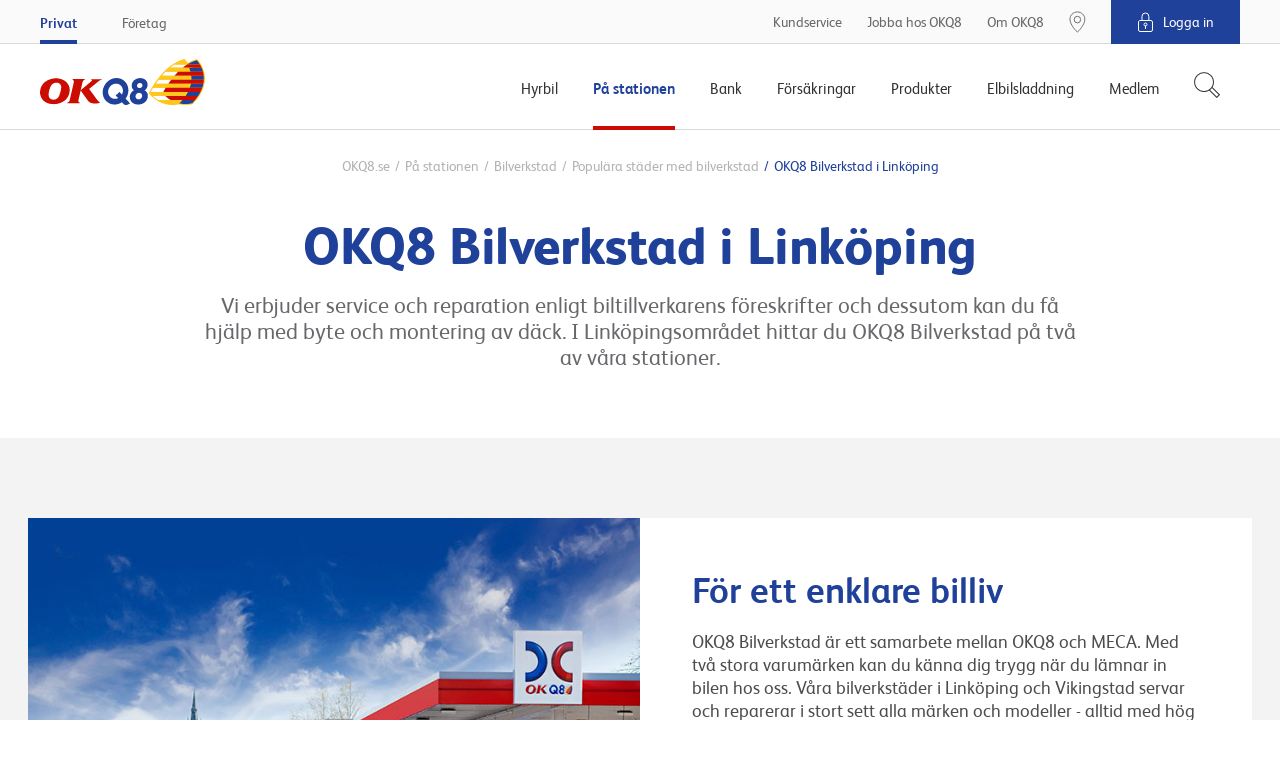

--- FILE ---
content_type: text/html; charset=utf-8
request_url: https://www.okq8.se/pa-stationen/bilverkstad/stader-med-bilverkstad/linkoping/
body_size: 13534
content:

        <!DOCTYPE html>
        <html lang="sv-SE">
        <head>
            <meta charset="utf-8">
            <meta http-equiv="X-UA-Compatible" content="IE=edge, chrome=1">
            <meta name="theme-color" content="#fff" />
            <link rel="manifest" href="/manifest-okq8.json" />
            <meta name="viewport" content="width=device-width, initial-scale=1, shrink-to-fit=no">

            

		        <meta property="og:title" content="OKQ8 Bilverkstad i Linköping" />
		        <meta property="og:type" content="website" />
		        <meta property="og:url" content="https://www.okq8.se:443/pa-stationen/bilverkstad/stader-med-bilverkstad/linkoping/" />
		        <meta property="og:image" content="https://www.okq8.se:443/~/media/images/okq8_scandinavia_logo.png" />
			<meta name="twitter:card" content="summary"/>
			<meta name="twitter:title" content="OKQ8 Bilverkstad i Linköping"/>
			<meta name="twitter:site" content="@OKQ8"/>
			<meta name="twitter:url" content="https://www.okq8.se:443/pa-stationen/bilverkstad/stader-med-bilverkstad/linkoping/"/>
			<meta name="twitter:creator" content="@OKQ8"/>
			<meta name="twitter:image" content="https://www.okq8.se:443/~/media/images/okq8_scandinavia_logo.png"/>
			<meta name="searchTab" content="Consumer"/>
			<meta name="searchCategory" content="På stationen"/>


            <link rel="canonical" href="https://www.okq8.se/pa-stationen/bilverkstad/stader-med-bilverkstad/linkoping/"/>

            <link rel="shortcut icon" href="/Content/gfx/okq8/okq8.ico">

            

<title>OKQ8 Bilverkstad i Link&#246;ping</title>

        <link rel="apple-touch-icon-precomposed" sizes="57x57" href="/Content/gfx/okq8/browser/apple-touch-icon-57x57.png" />
        <link rel="apple-touch-icon-precomposed" sizes="114x114" href="/Content/gfx/okq8/browser/apple-touch-icon-114x114.png" />
        <link rel="apple-touch-icon-precomposed" sizes="72x72" href="/Content/gfx/okq8/browser/apple-touch-icon-72x72.png" />
        <link rel="apple-touch-icon-precomposed" sizes="144x144" href="/Content/gfx/okq8/browser/apple-touch-icon-144x144.png" />
        <link rel="apple-touch-icon-precomposed" sizes="60x60" href="/Content/gfx/okq8/browser/apple-touch-icon-60x60.png" />
        <link rel="apple-touch-icon-precomposed" sizes="120x120" href="/Content/gfx/okq8/browser/apple-touch-icon-120x120.png" />
        <link rel="apple-touch-icon-precomposed" sizes="76x76" href="/Content/gfx/okq8/browser/apple-touch-icon-76x76.png" />
        <link rel="apple-touch-icon-precomposed" sizes="152x152" href="/Content/gfx/okq8/browser/apple-touch-icon-152x152.png" />
        <link rel="icon" type="image/png" href="/Content/gfx/okq8/browser/favicon-196x196.png" sizes="196x196" />
        <link rel="icon" type="image/png" href="/Content/gfx/okq8/browser/favicon-96x96.png" sizes="96x96" />
        <link rel="icon" type="image/png" href="/Content/gfx/okq8/browser/favicon-32x32.png" sizes="32x32" />
        <link rel="icon" type="image/png" href="/Content/gfx/okq8/browser/favicon-16x16.png" sizes="16x16" />
        <link rel="icon" type="image/png" href="/Content/gfx/okq8/browser/favicon-128.png" sizes="128x128" />
        <meta name="application-name" content="&nbsp;" />
        <meta name="msapplication-TileColor" content="#FFFFFF" />
        <meta name="msapplication-TileImage" content="/Content/gfx/okq8/browser/mstile-144x144.png" />
        <meta name="msapplication-square70x70logo" content="/Content/gfx/okq8/browser/mstile-70x70.png" />
        <meta name="msapplication-square150x150logo" content="/Content/gfx/okq8/browser/mstile-150x150.png" />
        <meta name="msapplication-wide310x150logo" content="/Content/gfx/okq8/browser/mstile-310x150.png" />
        <meta name="msapplication-square310x310logo" content="/Content/gfx/okq8/browser/mstile-310x310.png" />



<link href="/Content/assets/okq8.01b0c074d5851cc08f5a.css" rel="stylesheet"  />            
            

                    <script id="CookieConsent" src="https://policy.app.cookieinformation.com/uc.js" data-culture="SV" type="text/javascript"></script>


            
            <!-- Flown tracking script start -->
<script>
    window.onerror = function (e, n, a, o, t) { var r = new XMLHttpRequest; return r.open("POST", "https://api.flown.dk/api/tracking/", !0), r.setRequestHeader("Content-Type", "application/json"), r.send(JSON.stringify({ flownTrackingID: "f2755ca2938843c9b917e67d97b9ac58", time: (new Date).getTime(), msg: e, error: t || "No error is available", ua: navigator.userAgent, page: window.location, url: n, lineNo: a, columnNo: o })), !1 };
</script>
<!-- Flown tracking script end -->
<!-- Flown SMT script start -->
<script>
// version: 1.7
if(performance&&performance.getEntriesByType){if(document.documentMode){document.onreadystatechange=function(){"complete"===document.readyState&&setTimeout(function(){var e=performance.getEntriesByType("navigation")[0];e&&upload({serverMeasurements:e,isAsync:!1})},100)};var origOpen=XMLHttpRequest.prototype.open;XMLHttpRequest.prototype.open=function(){this.addEventListener("load",function(){var e=performance.getEntries("resource").filter(function(e){return"xmlhttprequest"===e.initiatorType});e[e.length-1].name===this.responseURL&&-1===e[e.length-1].name.indexOf("serverTiming")&&upload({serverMeasurements:e[e.length-1],isAsync:!0})}),origOpen.apply(this,arguments)}}else if(PerformanceObserver){var syncData={};function truncate(e,t){return e.length>t?e.substr(0,t-1)+"&hellip;":e}var observer=new PerformanceObserver(function(e){e.getEntries().forEach(function(e){if(("xmlhttprequest"===e.initiatorType||"fetch"===e.initiatorType)&&-1===e.name.indexOf("serverTiming")){let t={serverMeasurements:e,isAsync:!0};e.duration>=2e3&&upload(t)}"navigation"===e.entryType&&(syncData.serverMeasurements=e,syncData.isAsync=!1,syncData.serverMeasurements.duration>=2500&&upload(syncData)),"first-contentful-paint"===e.name&&(syncData.FCP=e),"largest-contentful-paint"===e.entryType&&(syncData.LCP={duration:e.duration,element:e.element?truncate(e.element.outerHTML,350):"No Element was passed",entryType:e.entryType,id:e.id,loadTime:e.loadTime,name:e.name,renderTime:e.renderTime||e.startTime,size:e.size,startTime:e.startTime,url:e.url})})});observer.observe({entryTypes:["resource","largest-contentful-paint","paint","navigation"]})}function upload(e){var t={flownSMID:"fe41d5c0dc884954904aeb4700f8bfeb",ua:navigator.userAgent,page:window.location,data:e},n=new XMLHttpRequest;n.open("POST","https://api.flown.dk/api/serverTiming/",!0),n.setRequestHeader("Content-Type","application/json"),n.send(JSON.stringify(t))}}
</script>
<!-- Flown SMT script end -->

            
    <!-- Google Tag Manager -->
    <script>
    (function (w, d, s, l, i) {
        w[l] = w[l] || [];
        w[l].push({
            'gtm.start':
                new Date().getTime(),
            event: 'gtm.js'
        });
        var f = d.getElementsByTagName(s)[0],
            j = d.createElement(s),
            dl = l != 'dataLayer' ? '&l=' + l : '';
        j.async = true;
        j.src =
            'https://www.googletagmanager.com/gtm.js?id=' + i + dl;
        f.parentNode.insertBefore(j, f);
    })(window, document, 'script', 'dataLayer', 'GTM-MCQSSF');
    </script>
    <!-- End Google Tag Manager -->
    <!-- product specific GTM code-->
    <script>
        window.addEventListener('CookieInformationConsentGiven',
            function (event) {
                if (CookieInformation.getConsentGivenFor('cookie_cat_statistic') &&
                    CookieInformation.getConsentGivenFor('cookie_cat_marketing')) {
                    (function () {

                        // see Okq8.Shared.Web\Areas\Shared\Views\ProductCatalog\ProductPageMetaData.cshtml
                        if (window.productDataForGTM) {
                            var event = {
                                ecommerce: {
                                    detail: {
                                        products: [window.productDataForGTM]
                                    }
                                }
                            };
                            console.info('pushing to gtm. Product detail page', event);

                            window.dataLayer.push(event);
                        }

                    })();
                }
            },
            false);
    </script>

            


             

                <meta name="VIcurrentDateTime" content="636952369148893064" />

        </head>
        <body>

        

    <!-- Loading of Google Tag Manager if browser has JS disabled -->
    <noscript>
        <iframe src="//www.googletagmanager.com/ns.html?id=GTM-MCQSSF"
                height="0" width="0" style="display:none;visibility:hidden"></iframe>
    </noscript>


        


<div class="topContainer js-topContainer">
    <header class="primaryHeader js-header" role="banner">
        <div class="primaryHeader-mobileBar">
            <div class="wrapper primaryHeader-wrapper">
                <div class="primaryHeader-mobileBarInner">
                    <a class="primaryHeader-logo" target="_self" href="/">
                    <span class="u-hiddenVisually">OKQ8.se</span>
                    </a>

                    <div class="primaryHeader-mobileBarBtnsWrapper">
                        <a href="/pa-stationen/bensinstationer/" class="primaryHeader-btn primaryHeader-btn--station btn btn--clean js-headerStationBtn">
                            <span class="primaryHeader-btnIcon primaryHeader-btnIcon--station"></span>
                            <span class="primaryHeader-btnText">Hitta oss</span>
                        </a>

                        <button type="button" class="primaryHeader-btn primaryHeader-btn--toggle btn btn--clean js-headerToggleBtn">
                            <span class="primaryHeader-btnIcon">
                                <span class="primaryHeader-hamburger">
                                    <span class="primaryHeader-hamburgerInner"></span>
                                </span>
                            </span>
                            <span class="primaryHeader-btnText">Meny</span>
                        </button>
                    </div>
                </div>
            </div>
        </div>
        <div class="primaryHeader-toggleContainer js-headerToggleContainer">
            <div class="primaryHeader-bottom js-navigation">
                <div class="wrapper primaryHeader-wrapper">
                    <div class="primaryHeader-bottomInner">
                        
                        <a href="/" class="primaryHeader-logo u-sm-hidden">
                            <span class="u-hiddenVisually">OKQ8.se</span>
                        </a>
                        <nav class="primaryHeader-primaryNav primaryNavigation">

                                <div class="primaryHeader-primaryNavLink primaryNavigation-item js-navigationItem ">
                                    <div class="primaryNavigation-itemInner">
                                            <span class="primaryHeader-primaryNavLinkName js-navigationItemButton">Hyrbil</span>
                                            <div role="menu" class="primaryNavigation-list primaryNavigation-list--dropdown primaryNavigation-list--nested js-navigationItemList ">
                                                <button class="btn btn--clean primaryNavigation-backButton u-hidden u-sm-block js-navigationBackButton">
                                                    &#8249; Tillbaka
                                                </button>
                                                <div role="menuitem" class="primaryNavigation-link primaryNavigation-link--main  ">
                                                        <a  href="/hyrbil/"
       target="_self">
        <span>Hyrbil</span>
    </a>

                                                </div>
                                                        <div role="menuitem" class="primaryNavigation-link  ">
                                                                <a  href="/hyrbil/hyra-lastbil/"
       target="_self">
        <span>Hyra lastbil</span>
    </a>

                                                        </div>
                                                        <div role="menuitem" class="primaryNavigation-link  ">
                                                                <a  href="/hyrbil/hyra-slap/"
       target="_self">
        <span>Hyra släp</span>
    </a>

                                                        </div>
                                                        <div role="menuitem" class="primaryNavigation-link  ">
                                                                <a  href="/hyrbil/hyra-minibuss/"
       target="_self">
        <span>Hyra minibuss</span>
    </a>

                                                        </div>
                                                        <div role="menuitem" class="primaryNavigation-link  ">
                                                                <a  href="/hyrbil/bilpool/"
       target="_self">
        <span>Bilpool</span>
    </a>

                                                        </div>
                                                        <div role="menuitem" class="primaryNavigation-link  ">
                                                                <a  href="/hyrbil/populara-hyrbilsstader/"
       target="_self">
        <span>Populära hyrbilsstäder</span>
    </a>

                                                        </div>
                                            </div>
                                    </div>
                                </div>
                                <div class="primaryHeader-primaryNavLink primaryNavigation-item js-navigationItem is-active">
                                    <div class="primaryNavigation-itemInner">
                                            <span class="primaryHeader-primaryNavLinkName js-navigationItemButton">På stationen</span>
                                            <div role="menu" class="primaryNavigation-list primaryNavigation-list--dropdown primaryNavigation-list--nested js-navigationItemList is-visible">
                                                <button class="btn btn--clean primaryNavigation-backButton u-hidden u-sm-block js-navigationBackButton">
                                                    &#8249; Tillbaka
                                                </button>
                                                <div role="menuitem" class="primaryNavigation-link primaryNavigation-link--main  ">
                                                        <a  href="/pa-stationen/"
       target="_self">
        <span>På stationen</span>
    </a>

                                                </div>
                                                        <div role="menuitem" class="primaryNavigation-link  ">
                                                                <a  href="/pa-stationen/bensinstationer/"
       target="_self">
        <span>Bensinstationer</span>
    </a>

                                                        </div>
                                                        <div role="menuitem" class="primaryNavigation-link  is-active">
                                                                <a class="js-navigationItemButton" href="/pa-stationen/bilverkstad/"
       target="_self">
        <span>Bilverkstad</span>
    </a>

                                                            
                                                            <div role="menu" class="primaryNavigation-list primaryNavigation-list--nested primaryNavigation-list--third js-navigationItemList is-visible">
                                                                <button class="btn btn--clean primaryNavigation-backButton js-navigationBackButton">
                                                                    &#8249; På stationen
                                                                </button>
                                                                <div role="menuitem" class="primaryNavigation-link  primaryNavigation-link--main is-active">
                                                                        <a  href="/pa-stationen/bilverkstad/"
       target="_self">
        <span>Bilverkstad</span>
    </a>

                                                                </div>
                                                                    <div role="menuitem" class="primaryNavigation-link  ">
                                                                            <a  href="/pa-stationen/bilverkstad/hitta-verkstad/"
       target="_self">
        <span>Hitta verkstad</span>
    </a>

                                                                    </div>
                                                            </div>
                                                            
                                                        </div>
                                                        <div role="menuitem" class="primaryNavigation-link  ">
                                                                <a class="js-navigationItemButton" href="/pa-stationen/tvatta-bilen/"
       target="_self">
        <span>Tvätta bilen</span>
    </a>

                                                            
                                                            <div role="menu" class="primaryNavigation-list primaryNavigation-list--nested primaryNavigation-list--third js-navigationItemList ">
                                                                <button class="btn btn--clean primaryNavigation-backButton js-navigationBackButton">
                                                                    &#8249; På stationen
                                                                </button>
                                                                <div role="menuitem" class="primaryNavigation-link  primaryNavigation-link--main ">
                                                                        <a  href="/pa-stationen/tvatta-bilen/"
       target="_self">
        <span>Tvätta bilen</span>
    </a>

                                                                </div>
                                                                    <div role="menuitem" class="primaryNavigation-link  ">
                                                                            <a  href="/pa-stationen/tvatta-bilen/biltvatt/"
       target="_self">
        <span>Biltvätt</span>
    </a>

                                                                    </div>
                                                                    <div role="menuitem" class="primaryNavigation-link  ">
                                                                            <a  href="/pa-stationen/tvatta-bilen/tvatta-sjalv/"
       target="_self">
        <span>Tvätta bilen själv</span>
    </a>

                                                                    </div>
                                                                    <div role="menuitem" class="primaryNavigation-link  ">
                                                                            <a  href="/pa-stationen/tvatta-bilen/snabbtvatt/"
       target="_self">
        <span>Snabbtvätt</span>
    </a>

                                                                    </div>
                                                                    <div role="menuitem" class="primaryNavigation-link  ">
                                                                            <a  href="/pa-stationen/billyft/"
       target="_self">
        <span>Billyft</span>
    </a>

                                                                    </div>
                                                                    <div role="menuitem" class="primaryNavigation-link  ">
                                                                            <a  href="/pa-stationen/tvatta-bilen/hallbar-biltvatt/"
       target="_self">
        <span>Hållbar biltvätt</span>
    </a>

                                                                    </div>
                                                            </div>
                                                            
                                                        </div>
                                                        <div role="menuitem" class="primaryNavigation-link  ">
                                                                <a  href="/elbilsladdning/snabbladdning-elbil/"
       target="_blank">
        <span>Ladda elbil</span>
    </a>

                                                        </div>
                                                        <div role="menuitem" class="primaryNavigation-link  ">
                                                                <a class="js-navigationItemButton" href="/pa-stationen/drivmedel/"
       target="_self">
        <span>Drivmedel</span>
    </a>

                                                            
                                                            <div role="menu" class="primaryNavigation-list primaryNavigation-list--nested primaryNavigation-list--third js-navigationItemList ">
                                                                <button class="btn btn--clean primaryNavigation-backButton js-navigationBackButton">
                                                                    &#8249; På stationen
                                                                </button>
                                                                <div role="menuitem" class="primaryNavigation-link  primaryNavigation-link--main ">
                                                                        <a  href="/pa-stationen/drivmedel/"
       target="_self">
        <span>Drivmedel</span>
    </a>

                                                                </div>
                                                                    <div role="menuitem" class="primaryNavigation-link  ">
                                                                            <a  href="/pa-stationen/drivmedel/diesel/hvo100/"
       target="_self">
        <span>Neste My förnybar diesel (HVO100) </span>
    </a>

                                                                    </div>
                                                                    <div role="menuitem" class="primaryNavigation-link  ">
                                                                            <a  href=""
       target="_self">
        <span>Ladda elbil</span>
    </a>

                                                                    </div>
                                                                    <div role="menuitem" class="primaryNavigation-link  ">
                                                                            <a  href="/pa-stationen/drivmedel/bensin_old/"
       target="_self">
        <span>GoEasy Bensin</span>
    </a>

                                                                    </div>
                                                                    <div role="menuitem" class="primaryNavigation-link  ">
                                                                            <a  href="/pa-stationen/drivmedel/diesel/"
       target="_self">
        <span>Goeasy diesel</span>
    </a>

                                                                    </div>
                                                                    <div role="menuitem" class="primaryNavigation-link  ">
                                                                            <a  href="/pa-stationen/drivmedel/fordongas/"
       target="_self">
        <span>Fordonsgas</span>
    </a>

                                                                    </div>
                                                                    <div role="menuitem" class="primaryNavigation-link  ">
                                                                            <a  href="/pa-stationen/drivmedel/etanol-e85/"
       target="_self">
        <span>Etanol E85</span>
    </a>

                                                                    </div>
                                                                    <div role="menuitem" class="primaryNavigation-link  ">
                                                                            <a  href="/pa-stationen/drivmedel/alkylatbensin/"
       target="_self">
        <span>Alkylatbensin</span>
    </a>

                                                                    </div>
                                                                    <div role="menuitem" class="primaryNavigation-link  ">
                                                                            <a  href="/pa-stationen/drivmedel/diesel/adblue/"
       target="_self">
        <span>AdBlue</span>
    </a>

                                                                    </div>
                                                            </div>
                                                            
                                                        </div>
                                                        <div role="menuitem" class="primaryNavigation-link  ">
                                                                <a class="js-navigationItemButton" href="/pa-stationen/butiken/"
       target="_self">
        <span>Butiken</span>
    </a>

                                                            
                                                            <div role="menu" class="primaryNavigation-list primaryNavigation-list--nested primaryNavigation-list--third js-navigationItemList ">
                                                                <button class="btn btn--clean primaryNavigation-backButton js-navigationBackButton">
                                                                    &#8249; På stationen
                                                                </button>
                                                                <div role="menuitem" class="primaryNavigation-link  primaryNavigation-link--main ">
                                                                        <a  href="/pa-stationen/butiken/"
       target="_self">
        <span>Butiken</span>
    </a>

                                                                </div>
                                                                    <div role="menuitem" class="primaryNavigation-link  ">
                                                                            <a  href="/pa-stationen/butiken/mat-dryck/"
       target="_self">
        <span>Mat och dryck</span>
    </a>

                                                                    </div>
                                                                    <div role="menuitem" class="primaryNavigation-link  ">
                                                                            <a  href="/pa-stationen/butiken/hem-fritid/"
       target="_self">
        <span>Hem och fritid</span>
    </a>

                                                                    </div>
                                                            </div>
                                                            
                                                        </div>
                                                        <div role="menuitem" class="primaryNavigation-link  ">
                                                                <a class="js-navigationItemButton" href="/pa-stationen/dack/"
       target="_self">
        <span>Däck</span>
    </a>

                                                            
                                                            <div role="menu" class="primaryNavigation-list primaryNavigation-list--nested primaryNavigation-list--third js-navigationItemList ">
                                                                <button class="btn btn--clean primaryNavigation-backButton js-navigationBackButton">
                                                                    &#8249; På stationen
                                                                </button>
                                                                <div role="menuitem" class="primaryNavigation-link  primaryNavigation-link--main ">
                                                                        <a  href="/pa-stationen/dack/"
       target="_self">
        <span>Däck</span>
    </a>

                                                                </div>
                                                                    <div role="menuitem" class="primaryNavigation-link  ">
                                                                            <a  href="/pa-stationen/dack/vinterdack/"
       target="_self">
        <span>Vinterdäck</span>
    </a>

                                                                    </div>
                                                                    <div role="menuitem" class="primaryNavigation-link  ">
                                                                            <a  href=""
       target="_self">
        <span>Fälgar</span>
    </a>

                                                                    </div>
                                                                    <div role="menuitem" class="primaryNavigation-link  ">
                                                                            <a  href="/pa-stationen/dack/regler-och-tips/"
       target="_self">
        <span>Regler och tips</span>
    </a>

                                                                    </div>
                                                            </div>
                                                            
                                                        </div>
                                                        <div role="menuitem" class="primaryNavigation-link  ">
                                                                <a class="js-navigationItemButton" href="/pa-stationen/motorolja/"
       target="_self">
        <span>Motorolja</span>
    </a>

                                                            
                                                            <div role="menu" class="primaryNavigation-list primaryNavigation-list--nested primaryNavigation-list--third js-navigationItemList ">
                                                                <button class="btn btn--clean primaryNavigation-backButton js-navigationBackButton">
                                                                    &#8249; På stationen
                                                                </button>
                                                                <div role="menuitem" class="primaryNavigation-link  primaryNavigation-link--main ">
                                                                        <a  href="/pa-stationen/motorolja/"
       target="_self">
        <span>Motorolja</span>
    </a>

                                                                </div>
                                                                    <div role="menuitem" class="primaryNavigation-link  ">
                                                                            <a  href="/pa-stationen/motorolja/oljeguiden-old/"
       target="_self">
        <span>Oljeguiden</span>
    </a>

                                                                    </div>
                                                                    <div role="menuitem" class="primaryNavigation-link  ">
                                                                            <a  href="/pa-stationen/motorolja/oljeoversattaren/"
       target="_self">
        <span>Oljeöversättaren</span>
    </a>

                                                                    </div>
                                                                    <div role="menuitem" class="primaryNavigation-link  ">
                                                                            <a  href="/pa-stationen/motorolja/hjalp/"
       target="_self">
        <span>Rådgivning</span>
    </a>

                                                                    </div>
                                                            </div>
                                                            
                                                        </div>
                                            </div>
                                    </div>
                                </div>
                                <div class="primaryHeader-primaryNavLink primaryNavigation-item js-navigationItem ">
                                    <div class="primaryNavigation-itemInner">
                                            <span class="primaryHeader-primaryNavLinkName js-navigationItemButton">Bank</span>
                                            <div role="menu" class="primaryNavigation-list primaryNavigation-list--dropdown primaryNavigation-list--nested js-navigationItemList ">
                                                <button class="btn btn--clean primaryNavigation-backButton u-hidden u-sm-block js-navigationBackButton">
                                                    &#8249; Tillbaka
                                                </button>
                                                <div role="menuitem" class="primaryNavigation-link primaryNavigation-link--main  ">
                                                        <a  href="/bank/"
       target="_self">
        <span>Bank</span>
    </a>

                                                </div>
                                                        <div role="menuitem" class="primaryNavigation-link  ">
                                                                <a  href="/bank/visa-kreditkort/"
       target="_self">
        <span>VISA Kreditkort</span>
    </a>

                                                        </div>
                                                        <div role="menuitem" class="primaryNavigation-link  ">
                                                                <a  href="/bank/okq8-visa-debit/"
       target="_self">
        <span>VISA Debit</span>
    </a>

                                                        </div>
                                                        <div role="menuitem" class="primaryNavigation-link  ">
                                                                <a  href="/bank/betalkort/"
       target="_self">
        <span>Betalkort</span>
    </a>

                                                        </div>
                                                        <div role="menuitem" class="primaryNavigation-link  ">
                                                                <a  href="/bank/sparra-kort/"
       target="_self">
        <span>Spärra kort</span>
    </a>

                                                        </div>
                                                        <div role="menuitem" class="primaryNavigation-link  ">
                                                                <a  href="https://secure.okq8bank.se/ebank/web/0066/#/ "
       target="_blank">
        <span>Logga in OKQ8 Bank</span>
    </a>

                                                        </div>
                                                        <div role="menuitem" class="primaryNavigation-link  ">
                                                                <a  href="/bank/okq8-betala-senare/"
       target="_self">
        <span>Betala senare</span>
    </a>

                                                        </div>
                                            </div>
                                    </div>
                                </div>
                                <div class="primaryHeader-primaryNavLink primaryNavigation-item js-navigationItem ">
                                    <div class="primaryNavigation-itemInner">
                                            <span class="primaryHeader-primaryNavLinkName js-navigationItemButton">Försäkringar</span>
                                            <div role="menu" class="primaryNavigation-list primaryNavigation-list--dropdown primaryNavigation-list--nested js-navigationItemList ">
                                                <button class="btn btn--clean primaryNavigation-backButton u-hidden u-sm-block js-navigationBackButton">
                                                    &#8249; Tillbaka
                                                </button>
                                                <div role="menuitem" class="primaryNavigation-link primaryNavigation-link--main  ">
                                                        <a  href="/forsakringar/"
       target="_self">
        <span>Försäkringar</span>
    </a>

                                                </div>
                                                        <div role="menuitem" class="primaryNavigation-link  ">
                                                                <a class="js-navigationItemButton" href="/forsakringar/bilforsakring/"
       target="_self">
        <span>Bilförsäkring</span>
    </a>

                                                            
                                                            <div role="menu" class="primaryNavigation-list primaryNavigation-list--nested primaryNavigation-list--third js-navigationItemList ">
                                                                <button class="btn btn--clean primaryNavigation-backButton js-navigationBackButton">
                                                                    &#8249; Försäkringar
                                                                </button>
                                                                <div role="menuitem" class="primaryNavigation-link  primaryNavigation-link--main ">
                                                                        <a  href="/forsakringar/bilforsakring/"
       target="_self">
        <span>Bilförsäkring</span>
    </a>

                                                                </div>
                                                                    <div role="menuitem" class="primaryNavigation-link  ">
                                                                            <a  href="/OKQ8/Forsakringar/Bilforsakring/Helforsakring"
       target="_self">
        <span>Helförsäkring</span>
    </a>

                                                                    </div>
                                                                    <div role="menuitem" class="primaryNavigation-link  ">
                                                                            <a  href="/OKQ8/Forsakringar/Bilforsakring/Halvforsakring"
       target="_self">
        <span>Halvförsäkring</span>
    </a>

                                                                    </div>
                                                                    <div role="menuitem" class="primaryNavigation-link  ">
                                                                            <a  href="/OKQ8/Forsakringar/Bilforsakring/Trafikforsakring"
       target="_self">
        <span>Trafikförsäkring</span>
    </a>

                                                                    </div>
                                                                    <div role="menuitem" class="primaryNavigation-link  ">
                                                                            <a  href="https://www.gjensidige.se/webshop-okq8"
       target="_blank">
        <span>Teckna bilförsäkring</span>
    </a>

                                                                    </div>
                                                                    <div role="menuitem" class="primaryNavigation-link  ">
                                                                            <a  href="/OKQ8/Forsakringar/Bilforsakring/Jamfor"
       target="_self">
        <span>Jämför bilförsäkring</span>
    </a>

                                                                    </div>
                                                            </div>
                                                            
                                                        </div>
                                                        <div role="menuitem" class="primaryNavigation-link  ">
                                                                <a class="js-navigationItemButton" href="/forsakringar/backup-tillaggsforsakring/"
       target="_self">
        <span>Tilläggsförsäkring bil</span>
    </a>

                                                            
                                                            <div role="menu" class="primaryNavigation-list primaryNavigation-list--nested primaryNavigation-list--third js-navigationItemList ">
                                                                <button class="btn btn--clean primaryNavigation-backButton js-navigationBackButton">
                                                                    &#8249; Försäkringar
                                                                </button>
                                                                <div role="menuitem" class="primaryNavigation-link  primaryNavigation-link--main ">
                                                                        <a  href="/forsakringar/backup-tillaggsforsakring/"
       target="_self">
        <span>Tilläggsförsäkring bil</span>
    </a>

                                                                </div>
                                                                    <div role="menuitem" class="primaryNavigation-link  ">
                                                                            <a  href="/forsakringar/backup-tillaggsforsakring/om-backup-bil/"
       target="_self">
        <span>Personbil och lätt lastbil</span>
    </a>

                                                                    </div>
                                                                    <div role="menuitem" class="primaryNavigation-link  ">
                                                                            <a  href="/forsakringar/backup-tillaggsforsakring/om-backup-bil-plus/"
       target="_self">
        <span>Personbil och lätt lastbil Plus</span>
    </a>

                                                                    </div>
                                                                    <div role="menuitem" class="primaryNavigation-link  ">
                                                                            <a  href="/forsakringar/backup-tillaggsforsakring/om-backup-husbil-husvagn/"
       target="_self">
        <span>Husvagn och husbil</span>
    </a>

                                                                    </div>
                                                                    <div role="menuitem" class="primaryNavigation-link  ">
                                                                            <a  href="/forsakringar/backup-tillaggsforsakring/om-backup-mc/"
       target="_self">
        <span>MC och moped</span>
    </a>

                                                                    </div>
                                                            </div>
                                                            
                                                        </div>
                                                        <div role="menuitem" class="primaryNavigation-link  ">
                                                                <a  href="/forsakringar/personforsakring/"
       target="_self">
        <span>Personförsäkring</span>
    </a>

                                                        </div>
                                            </div>
                                    </div>
                                </div>
                                <div class="primaryHeader-primaryNavLink primaryNavigation-item js-navigationItem ">
                                    <div class="primaryNavigation-itemInner">
                                            <span class="primaryHeader-primaryNavLinkName js-navigationItemButton">Produkter</span>
                                            <div role="menu" class="primaryNavigation-list primaryNavigation-list--dropdown primaryNavigation-list--nested js-navigationItemList ">
                                                <button class="btn btn--clean primaryNavigation-backButton u-hidden u-sm-block js-navigationBackButton">
                                                    &#8249; Tillbaka
                                                </button>
                                                <div role="menuitem" class="primaryNavigation-link primaryNavigation-link--main  ">
                                                        <a  href="/produkter/"
       target="_self">
        <span>Produkter</span>
    </a>

                                                </div>
                                                        <div role="menuitem" class="primaryNavigation-link  ">
                                                                <a  href="/produkter/bilprodukter/bilbatterier/"
       target="_self">
        <span>Bilbatterier</span>
    </a>

                                                        </div>
                                                        <div role="menuitem" class="primaryNavigation-link  ">
                                                                <a  href="/produkter/dack-och-falgar/"
       target="_self">
        <span>Däck & fälgar</span>
    </a>

                                                        </div>
                                                        <div role="menuitem" class="primaryNavigation-link  ">
                                                                <a  href="/produkter/gasol/"
       target="_self">
        <span>Gasol</span>
    </a>

                                                        </div>
                                                        <div role="menuitem" class="primaryNavigation-link  ">
                                                                <a  href="/produkter/bilprodukter/billampor/"
       target="_self">
        <span>Billampor</span>
    </a>

                                                        </div>
                                                        <div role="menuitem" class="primaryNavigation-link  ">
                                                                <a  href="/pa-stationen/motorolja/oljeguiden/"
       target="_blank">
        <span>Motorolja</span>
    </a>

                                                        </div>
                                                        <div role="menuitem" class="primaryNavigation-link  ">
                                                                <a  href="/produkter/bilprodukter/torkarblad/"
       target="_self">
        <span>Torkarblad</span>
    </a>

                                                        </div>
                                            </div>
                                    </div>
                                </div>
                                <div class="primaryHeader-primaryNavLink primaryNavigation-item js-navigationItem ">
                                    <div class="primaryNavigation-itemInner">
                                            <span class="primaryHeader-primaryNavLinkName js-navigationItemButton">Elbilsladdning</span>
                                            <div role="menu" class="primaryNavigation-list primaryNavigation-list--dropdown primaryNavigation-list--nested js-navigationItemList ">
                                                <button class="btn btn--clean primaryNavigation-backButton u-hidden u-sm-block js-navigationBackButton">
                                                    &#8249; Tillbaka
                                                </button>
                                                <div role="menuitem" class="primaryNavigation-link primaryNavigation-link--main  ">
                                                        <a  href="/elbilsladdning/"
       target="_self">
        <span>Elbilsladdning</span>
    </a>

                                                </div>
                                                        <div role="menuitem" class="primaryNavigation-link  ">
                                                                <a  href="/elbilsladdning/ladda-pa-vagen/"
       target="_self">
        <span>Ladda på vägen</span>
    </a>

                                                        </div>
                                                        <div role="menuitem" class="primaryNavigation-link  ">
                                                                <a  href="/elbilsladdning/snabbladdning-elbil/"
       target="_self">
        <span>Snabbladdning</span>
    </a>

                                                        </div>
                                            </div>
                                    </div>
                                </div>
                                <div class="primaryHeader-primaryNavLink primaryNavigation-item js-navigationItem ">
                                    <div class="primaryNavigation-itemInner">
                                            <span class="primaryHeader-primaryNavLinkName js-navigationItemButton">Medlem</span>
                                            <div role="menu" class="primaryNavigation-list primaryNavigation-list--dropdown primaryNavigation-list--nested js-navigationItemList ">
                                                <button class="btn btn--clean primaryNavigation-backButton u-hidden u-sm-block js-navigationBackButton">
                                                    &#8249; Tillbaka
                                                </button>
                                                <div role="menuitem" class="primaryNavigation-link primaryNavigation-link--main  ">
                                                        <a  href="/medlem/"
       target="_self">
        <span>Medlem</span>
    </a>

                                                </div>
                                                        <div role="menuitem" class="primaryNavigation-link  ">
                                                                <a  href="/medlem/finansiella-formaner-ansok/"
       target="_self">
        <span>Bli medlem</span>
    </a>

                                                        </div>
                                                        <div role="menuitem" class="primaryNavigation-link  ">
                                                                <a  href="/medlem/partnererbjudanden/"
       target="_self">
        <span>Partnererbjudande</span>
    </a>

                                                        </div>
                                            </div>
                                    </div>
                                </div>
                        </nav>
                            <div class="js-headerSearch primaryHeader-searchWrapper">
                                <button type="button" class="btn btn--clean primaryHeader-secondaryNavLink--search" aria-label="S&#246;k">
                                    <span class="primaryHeader-searchIcon">
                                        <svg width="27" height="27" fill="#333" xmlns="http://www.w3.org/2000/svg"><path fill-rule="evenodd" clip-rule="evenodd" d="M3.709 16.428c-3.49-3.505-3.49-9.188 0-12.694a8.91 8.91 0 0112.639 0c3.437 3.452 3.49 9.016.157 12.532l-.319.32A8.91 8.91 0 013.71 16.43zm11.576 2.123a9.907 9.907 0 01-12.282-1.414c-3.88-3.897-3.88-10.215 0-14.111a9.905 9.905 0 0114.05 0c3.295 3.308 3.792 8.363 1.492 12.198l7.191 7.223.353.354-.353.355-2.58 2.591-.353.355-.353-.355-7.165-7.196zm1.598-1.247l-.714.718 6.634 6.663 1.875-1.884-6.634-6.662-.824.827a10.272 10.272 0 01-.337.338z" /></svg>
                                    </span>
                                </button>
                                <div class="primaryHeader-search u-sm-hidden" aria-hidden="true">
                                    <div class="wrapper primaryHeader-wrapper">
                                        <form method="GET" action="/sok/" class="js-headerSearchForm">
                                            <img src="/Content/gfx/shared/sharedTemplates/utility-icons/other/icon-search-big-grey.svg"
                                                 alt=""
                                                 width="43"
                                                 height="43">
                                            <input type="search"
                                                   autocomplete="off"
                                                   name="q"
                                                   class="primaryHeader-searchInput js-headerSearchInput"
                                                   placeholder="S&#246;k p&#229; OKQ8"
                                                   aria-label="S&#246;k"
                                                   required>
                                            <div class="search-as-you-type-results" data-zeroSearchLabel="Din s&#246;kning gav inga resultat" data-seeAllResultsLabel="Se alla resultat">
                                                <ul></ul>
                                            </div>
                                        </form>
                                        <div class="primaryHeader-search-links">
                                                <ul>
                                                    <li class="headline" id="Mestsökta">
                                                        
                                                        Mest sökta
                                                    </li>
                                                        <li>
                                                            <a href="/pa-stationen/motorolja/oljeguiden/" target="_self">
                                                            <span>
                                                                Oljeguiden
                                                            </span>
                                                            </a>
                                                        </li>
                                                        <li>
                                                            <a href="/medlem/" target="_self">
                                                            <span>
                                                                OK-medlem
                                                            </span>
                                                            </a>
                                                        </li>
                                                        <li>
                                                            <a href="/bank/visa-kreditkort/" target="_self">
                                                            <span>
                                                                OKQ8 VISA
                                                            </span>
                                                            </a>
                                                        </li>
                                                        <li>
                                                            <a href="/pa-stationen/drivmedel/" target="_self">
                                                            <span>
                                                                GoEasy
                                                            </span>
                                                            </a>
                                                        </li>
                                                        <li>
                                                            <a href="/jobba-hos-okq8/" target="_self">
                                                            <span>
                                                                Lediga jobb
                                                            </span>
                                                            </a>
                                                        </li>
                                                </ul>
                                                <ul>
                                                    <li class="headline" id="Genvägar">
                                                        
                                                        Genvägar
                                                    </li>
                                                        <li>
                                                            <a href="/pa-stationen/bensinstationer/" target="_self">
                                                            <span>
                                                                Hitta station
                                                            </span>
                                                            </a>
                                                        </li>
                                                        <li>
                                                            <a href="/hyrbil/" target="_self">
                                                            <span>
                                                                Boka hyrbil
                                                            </span>
                                                            </a>
                                                        </li>
                                                        <li>
                                                            <a href="/bank/" target="_self">
                                                            <span>
                                                                Kort i OKQ8 Bank
                                                            </span>
                                                            </a>
                                                        </li>
                                                        <li>
                                                            <a href="/pa-stationen/manadens-erbjudande/" target="_self">
                                                            <span>
                                                                Månadens erbjudanden
                                                            </span>
                                                            </a>
                                                        </li>
                                                        <li>
                                                            <a href="/forsakringar/backup-tillaggsforsakring/" target="_self">
                                                            <span>
                                                                BackUp försäkring
                                                            </span>
                                                            </a>
                                                        </li>
                                                </ul>
                                                <ul>
                                                    <li class="headline" id="Fåsvarpådinafrågor">
                                                                <span class="icon icon-headset icon--grey"></span>

                                                        Få svar på dina frågor
                                                    </li>
                                                        <li>
                                                            <a href="https://www.okq8.se/kundservice/#/kort-_a_-lan/e-faktura-och-autogiro">
                                                            <span>
                                                                Hur ansluter jag till e-faktura?
                                                            </span>
                                                            </a>
                                                        </li>
                                                        <li>
                                                            <a href="https://www.okq8.se/kundservice/#/elbilsladdning/supersnabbladdning">
                                                            <span>
                                                                Hur kan jag betala för elbilsladdningen?
                                                            </span>
                                                            </a>
                                                        </li>
                                                        <li>
                                                            <a href="https://www.okq8.se/kundservice/#/ok-medlemskap/koppla-betalkort">
                                                            <span>
                                                                Hur kopplar jag ett betalkort till mitt medlemskap?
                                                            </span>
                                                            </a>
                                                        </li>
                                                        <li>
                                                            <a href="https://www.okq8.se/kundservice/#/tvattabonnemang/abonnemang">
                                                            <span>
                                                                Vad ingår i ett tvättabonnemang?
                                                            </span>
                                                            </a>
                                                        </li>
                                                </ul>
                                        </div>
                                    </div>
                                </div>
                            </div>
                        <nav class="primaryHeader-secondaryNav primaryHeader-secondaryNav--service u-hidden u-sm-flex">
    <a class="primaryHeader-secondaryNavLink primaryHeader-secondaryNavItem" href="/kundservice/"
       target="_self">
        <span>Kundservice</span>
    </a>
    <a class="primaryHeader-secondaryNavLink primaryHeader-secondaryNavItem" href="/jobba-hos-okq8/"
       target="_self">
        <span>Jobba hos OKQ8</span>
    </a>
    <a class="primaryHeader-secondaryNavLink primaryHeader-secondaryNavItem" href="/om-okq8/"
       target="_self">
        <span>Om OKQ8</span>
    </a>
                        </nav>
                    </div>
                </div>
            </div>
            <div class="primaryHeader-top">
                    <div class="primaryHeader-search js-headerSearch" aria-hidden="true">
                        <div class="wrapper primaryHeader-wrapper">
                            <form method="GET" action="/sok/" class="js-headerSearchForm">
                                <input type="search"
                                       autocomplete="off"
                                       name="q"
                                       class="primaryHeader-searchInput js-headerSearchInput"
                                       placeholder="S&#246;k p&#229; OKQ8"
                                       aria-label="S&#246;k"
                                       required>
                            </form>
                        </div>
                    </div>
                <div class="wrapper primaryHeader-wrapper">
                    <div class="primaryHeader-topInner">
                            <nav class="primaryHeader-secondaryNav">
<a href="/" class="primaryHeader-secondaryNavLink primaryHeader-secondaryNavLink--department is-active" data-id="{E859AE21-120F-4765-AE71-9A39E04AF6E4}" target="_self">Privat</a><a href="/foretag/" class="primaryHeader-secondaryNavLink primaryHeader-secondaryNavLink--department" data-id="{BBF47136-4677-4F6D-A0A7-AE3377F21955}" target="_self">Företag</a>                            </nav>

                        <nav class="primaryHeader-secondaryNav primaryHeader-secondaryNav--service u-sm-hidden">
    <a class="primaryHeader-secondaryNavLink primaryHeader-secondaryNavItem" href="/kundservice/"
       target="_self">
        <span>Kundservice</span>
    </a>
    <a class="primaryHeader-secondaryNavLink primaryHeader-secondaryNavItem" href="/jobba-hos-okq8/"
       target="_self">
        <span>Jobba hos OKQ8</span>
    </a>
    <a class="primaryHeader-secondaryNavLink primaryHeader-secondaryNavItem" href="/om-okq8/"
       target="_self">
        <span>Om OKQ8</span>
    </a>

                                <a href="/pa-stationen/bensinstationer/" target="_self" class="primaryHeader-secondaryNavLink primaryHeader-secondaryNavLink--pin primaryHeader-secondaryNavItem primaryHeader-secondaryNavItem--noMargin u-sm-hidden">
                                    <img src="/Content/gfx/shared/sharedTemplates/utility-icons/other/icon-pin-desktop.svg" height="22">
                                </a>
                        </nav>
                            <div class="login primaryHeader-secondaryNavItem primaryHeader-secondaryNavItem--noMargin primaryHeader-secondaryNavItem--marginLeft">
                                <span class="login-header">
                                    <img src="/Content/gfx/shared/sharedTemplates/utility-icons/other/icon-lock-white.svg" alt="" class="login-icon">
                                    Logga in
                                </span>
                                <nav class="login-nav">
                                        <a href="https://secure.okq8bank.se/ebank/web/0066/#/ " class="login-navLink" target="_self">OKQ8 Bank</a>
                                        <a href="/foretag/portal/anmalan/" class="login-navLink" target="_blank">F&#246;retagslogin</a>
                                </nav>
                            </div>

                    </div>
                </div>
            </div>
        </div>
    </header>

    
</div>







<script type="application/ld+json">
    {
    "@context": "https://schema.org",
    "@type": "WebSite",
    "url": "https://www.okq8.se/",
    "potentialAction": {
    "@type": "SearchAction",
    "target": "https://www.okq8.se/sok/#/?q={search_term_string}",
    "query-input": "required name=search_term_string"
    }
    }
</script>

        <main class="mainContainer" role="main">
            



            <!-- If <c>Model.Item</c> is <c>null</c> the rendering data source is missing (not published).
     This especially happens when a content editor sets a SharedTemplates module as not publishable, even though this module is part of the final page layout.
     To prevent a fatal page error, we just omit showing the content of this module to the end-user all together -->
    <!-- Start rendering: base content -->
            <article 
                class="shared-module no-height clean columns-one bg-color-white"
                style="" data-expandButtonColorClass=""  
                
            >
                <div class="inside-wrapper">
                    <div class="crate-container">
                        <!-- Start placeholder: crates -->
                        
    <!-- Start rendering: MainContent -->
    <div class="crate center-text"
         style=""
         
         campaignTrackingId="">

            <ul class="breadcrumb">
                <li class="u-inlineBlock u-sm-hidden">

                    <a class="btn--clean" href="/">
                        <span >OKQ8.se</span>
                    </a>


                    <span >/</span>
                </li>
                <li class="u-inlineBlock u-sm-hidden">

                    <a class="btn--clean" href="/pa-stationen/">
                        <span >P&#229; stationen</span>
                    </a>


                    <span >/</span>
                </li>
                <li class="u-inlineBlock ">

                    <a class="btn--clean" href="/pa-stationen/bilverkstad/">
                        <span class="u-sm-hidden">Bilverkstad</span>
                            <span class="u-hidden u-sm-inlineBlock">...</span>
                    </a>

                        <a class="wide-click u-hidden u-sm-inlineBlock" href="/pa-stationen/bilverkstad/"></a>

                    <span >/</span>
                </li>
                <li class="u-inlineBlock ">

                    <a class="btn--clean" href="/pa-stationen/bilverkstad/stader-med-bilverkstad/">
                        <span >Popul&#228;ra st&#228;der med bilverkstad</span>
                    </a>


                    <span class="blue">/</span>
                </li>


                <li class="u-inlineBlock">
                    <p>OKQ8 Bilverkstad i Link&#246;ping</p>
                </li>
            </ul>

        <div class="crate-content">
            <div class="image-wrapper u-flexOrderFirst">
                

<div class="image  empty">
</div>
            </div>

            
    <div class="text    ">
        
    <div class="headline">
<h1>OKQ8 Bilverkstad i Linköping</h1>                            </div>

        <h4>Vi erbjuder service och reparation enligt biltillverkarens f&ouml;reskrifter och dessutom kan du f&aring; hj&auml;lp med byte och montering av d&auml;ck. I Link&ouml;pingsomr&aring;det hittar du OKQ8 Bilverkstad p&aring; tv&aring; av v&aring;ra stationer.</h4>
    </div>



        </div>
    </div>
    <!-- End rendering: MainContent -->



                        <!-- End placeholder: crates -->
                    </div>
                </div>
            </article>
    <!-- End rendering: base content -->
<!-- If <c>Model.Item</c> is <c>null</c> the rendering data source is missing (not published).
     This especially happens when a content editor sets a SharedTemplates module as not publishable, even though this module is part of the final page layout.
     To prevent a fatal page error, we just omit showing the content of this module to the end-user all together -->
    <!-- Start rendering: base content -->
            <article 
                class="shared-module columns-two bg-color-light-grey"
                style="" data-expandButtonColorClass=""  
                
            >
                <div class="inside-wrapper">
                    <div class="crate-container">
                        <!-- Start placeholder: crates -->
                        
    <!-- Start rendering: MainContent -->
    <div class="crate "
         style="background-image: url(&#39;/~/media/bilder_pa-stationen/bilverkstad/okq8-bilverkstad-uppsala.jpg&#39;)"
         
         campaignTrackingId="">


        <div class="crate-content">
            <div class="image-wrapper u-flexOrderFirst">
                

<div class="image  empty">
</div>
            </div>

            



        </div>
    </div>
    <!-- End rendering: MainContent -->



    <!-- Start rendering: MainContent -->
    <div class="crate bg-color-white"
         style=""
         
         campaignTrackingId="">


        <div class="crate-content bg-color-white">
            <div class="image-wrapper u-flexOrderFirst">
                

<div class="image  empty">
</div>
            </div>

            
    <div class="text    ">
        
    <div class="headline">
        <h2>För ett enklare billiv</h2>                    </div>

        <p>OKQ8 Bilverkstad är ett samarbete mellan OKQ8 och MECA. Med två stora varumärken kan du känna dig trygg när du lämnar in bilen hos oss. Våra bilverkstäder i Linköping och Vikingstad servar och reparerar i stort sett alla märken och modeller - alltid med hög kvalitet på delar och ett arbete som självklart ger dig bibehållna nybilsgarantier. Dessutom erbjuder vi kvalitetsdäck från de ledande märkena och du kan få hjälp med både däckbyte och montering.
<br><br>
Hos oss på OKQ8 kan du lämna in och hämta bilen när det passar dig, under hela stationens öppettider - även kvällar och helger. Vi gör det helt enkelt lite lättare att få ihop livspusslet.
</p>
    </div>


                <div class="bottom-wrapper">
                    

<a class="btn btn-primary" target="_self" href="/pa-stationen/bilverkstad/">Läs mer om OKQ8 Bilverkstad</a>

                </div>

        </div>
    </div>
    <!-- End rendering: MainContent -->



                        <!-- End placeholder: crates -->
                    </div>
                </div>
            </article>
    <!-- End rendering: base content -->
<!-- If <c>Model.Item</c> is <c>null</c> the rendering data source is missing (not published).
     This especially happens when a content editor sets a SharedTemplates module as not publishable, even though this module is part of the final page layout.
     To prevent a fatal page error, we just omit showing the content of this module to the end-user all together -->
    <!-- Start rendering: base content -->
            <article 
                class="shared-module no-height columns-four"
                style="background-image: url(&#39;/~/media/background-patterns/pattern-landscape.png?h=800&amp;amp;la=sv-SE&amp;amp;w=1440&#39;)" data-expandButtonColorClass=""  
                
            >
                <div class="inside-wrapper">
                    <div class="crate-container">
                        <!-- Start placeholder: crates -->
                        
    <!-- Start rendering: MainContent -->
    <div class="crate center-text column-wide bg-color-white"
         style=""
         
         campaignTrackingId="">


        <div class="crate-content bg-color-white">
            <div class="image-wrapper u-flexOrderFirst">
                

<div class="image  empty">
</div>
            </div>

            
    <div class="text   clean-bottom ">
        
    <div class="headline">
        <h2>Här hittar du OKQ8 Bilverkstad i Linköpingsområdet</h2>                    </div>

        
    </div>



        </div>
    </div>
    <!-- End rendering: MainContent -->



    <!-- Start rendering: MainContent -->
    <div class="crate bg-color-white"
         style=""
         
         campaignTrackingId="">


        <div class="crate-content bg-color-white">
            <div class="image-wrapper u-flexOrderFirst">
                

<div class="image  empty">
</div>
            </div>

            



        </div>
    </div>
    <!-- End rendering: MainContent -->



    <!-- Start rendering: MainContent -->
    <div class="crate vertical-divider bg-color-white"
         style=""
         
         campaignTrackingId="">


        <div class="crate-content bg-color-white">
            <div class="image-wrapper u-flexOrderFirst">
                

<div class="image  empty">
</div>
            </div>

            
    <div class="text  clean-top  ">
        

        <p><a href="https://www.okq8.se/pa-stationen/bensinstationer/linkoping-kylarevagen/">Link&ouml;ping, Kylarev&auml;gen</a>
<br>
Kylarev&auml;gen 1
<br>
Link&ouml;ping
<br>
Tel: 013-31 09 45</p>
    </div>



        </div>
    </div>
    <!-- End rendering: MainContent -->



    <!-- Start rendering: MainContent -->
    <div class="crate bg-color-white"
         style=""
         
         campaignTrackingId="">


        <div class="crate-content bg-color-white">
            <div class="image-wrapper u-flexOrderFirst">
                

<div class="image  empty">
</div>
            </div>

            
    <div class="text  clean-top  ">
        

        <p><a href="https://www.okq8.se/pa-stationen/bensinstationer/vikingstad/">Vikingstad</a>
<br>
&Aring;storpsgatan
<br>
Vikingstad
<br>
Tel: 013-813 21</p>
    </div>



        </div>
    </div>
    <!-- End rendering: MainContent -->



    <!-- Start rendering: MainContent -->
    <div class="crate bg-color-white"
         style=""
         
         campaignTrackingId="">


        <div class="crate-content bg-color-white">
            <div class="image-wrapper u-flexOrderFirst">
                

<div class="image  empty">
</div>
            </div>

            



        </div>
    </div>
    <!-- End rendering: MainContent -->



                        <!-- End placeholder: crates -->
                    </div>
                </div>
            </article>
    <!-- End rendering: base content -->

        </main>



        



        

    <footer class="primaryFooter">
    <div class="primaryFooter-primaryNavigation js-footerNavigation">
        <div class="wrapper">
            <div class="primaryFooter-primaryNavigationInner">
                <div class="grid">

                             <div class="primaryFooter-primaryNavGridCell grid-cell u-size1of3 u-sm-sizeFull">
                                 <div class="primaryFooter-primaryNavWrapper">
                                     <nav class="primaryFooter-primaryNav">
                                             <div class="primaryFooter-primaryNavTitle js-footerNavigationTitle">
                                                 Popul&#228;rt
                                             </div>

                                         <div class="primaryFooter-primaryNavItems js-footerNavigationItems">
                                                     <a href="/hyrbil/" class="primaryFooter-primaryNavItem" target="_self">
                                                         Boka hyrbil och sl&#228;p
                                                     </a>
                                                     <a href="/pa-stationen/bensinstationer/" class="primaryFooter-primaryNavItem" target="_self">
                                                         S&#246;k station
                                                     </a>
                                                     <a href="/bank/visa-kreditkort/" class="primaryFooter-primaryNavItem" target="_self">
                                                         VISA kreditkort
                                                     </a>
                                                     <a href="/medlem/" class="primaryFooter-primaryNavItem" target="_self">
                                                         Medlem
                                                     </a>
                                                     <a href="/pa-stationen/tvatta-bilen/" class="primaryFooter-primaryNavItem" target="_self">
                                                         Tv&#228;tta bilen
                                                     </a>
                                                     <a href="/pa-stationen/manadens-erbjudande/" class="primaryFooter-primaryNavItem" target="_self">
                                                         M&#229;nadens erbjudande
                                                     </a>
                                         </div>
                                     </nav>
                                 </div>
                             </div>
                             <div class="primaryFooter-primaryNavGridCell grid-cell u-size1of3 u-sm-sizeFull">
                                 <div class="primaryFooter-primaryNavWrapper">
                                     <nav class="primaryFooter-primaryNav">
                                             <div class="primaryFooter-primaryNavTitle js-footerNavigationTitle">
                                                 Om OKQ8
                                             </div>

                                         <div class="primaryFooter-primaryNavItems js-footerNavigationItems">
                                                     <a href="/om-okq8/" class="primaryFooter-primaryNavItem" target="_self">
                                                         Om oss
                                                     </a>
                                                     <a href="/bank/om-okq8-bank/" class="primaryFooter-primaryNavItem" target="_self">
                                                         Om OKQ8 Bank
                                                     </a>
                                                     <a href="/hallbarhet/" class="primaryFooter-primaryNavItem" target="_self">
                                                         Mobilitet med l&#228;gre klimatp&#229;verkan
                                                     </a>
                                                     <a href="/jobba-hos-okq8/" class="primaryFooter-primaryNavItem" target="_self">
                                                         Jobba hos oss
                                                     </a>
                                                     <a href="/om-okq8/press/" class="primaryFooter-primaryNavItem" target="_self">
                                                         Press
                                                     </a>
                                         </div>
                                     </nav>
                                 </div>
                             </div>
                             <div class="primaryFooter-primaryNavGridCell grid-cell u-size1of3 u-sm-sizeFull">
                                 <div class="primaryFooter-primaryNavWrapper">
                                     <nav class="primaryFooter-primaryNav">
                                             <div class="primaryFooter-primaryNavTitle js-footerNavigationTitle">
                                                 Kundservice
                                             </div>

                                         <div class="primaryFooter-primaryNavItems js-footerNavigationItems">
                                                     <a href="/kundservice/?tab%253D1" class="primaryFooter-primaryNavItem" target="_self">
                                                         Fr&#229;gor &amp; svar
                                                     </a>
                                                     <a href="/kundservice/" class="primaryFooter-primaryNavItem" target="_self">
                                                         Kontakta oss
                                                     </a>
                                                     <a href="https://secure.okq8bank.se/ebank/web/0066/#/ " class="primaryFooter-primaryNavItem" target="_self">
                                                         Login OKQ8 Bank
                                                     </a>
                                                     <a href="/bank/sparra-kort/" class="primaryFooter-primaryNavItem" target="_self">
                                                         Sp&#228;rra kort. Tel: 020-65 65 65
                                                     </a>
                                         </div>
                                     </nav>
                                 </div>
                             </div>
                </div>
            </div>
        </div>
    </div>

        <div class="primaryFooter-secondaryNavigation">
            <div class="wrapper">
                <div class="primaryFooter-secondaryNavigationInner">
                    <div class="grid">

                            <div class="grid-cell u-size1of2 u-flex">
                                <nav class="primaryFooter-secondaryNav">

                                        <a class="primaryFooter-secondaryNavItem" href="/personuppgifter/" target="_self">Personuppgifter</a>
                                </nav>
                            </div>

                            <div class="grid-cell u-sizeFill u-flex u-flexJustifyEnd">
                                <div class="primaryFooter-socialLinks">

                                                <a href="https://www.facebook.com/OKQ8/"
                                                   class="primaryFooter-socialLink"
                                                   aria-label="Facebook"
                                                   target="_blank">

                                                    <img src="/~/media/icons-and-pictograms/footer_icons/facebook-icon.svg?la=sv-SE" class="primaryFooter-featureIcon" alt="Facebook" />
                                                </a>
                                                <a href="https://www.linkedin.com/company/okq8/"
                                                   class="primaryFooter-socialLink"
                                                   aria-label="LinkedIn"
                                                   target="_blank">

                                                    <img src="/~/media/icons-and-pictograms/footer_icons/linked-in-icon.svg?la=sv-SE" class="primaryFooter-featureIcon" alt="LinkedIn" />
                                                </a>
                                </div>
                            </div>

                    </div>
                </div>
            </div>
        </div>


        <div class="primaryFooter-copyright">
            <div class="wrapper">
                <p>
OK-Q8 AB │ Sveavägen 155 │ Box 23 900 │ 104 35 Stockholm │ Org. nr: 556027-3244 │ Tel: 08-506 80 000 │ Copyright © 2026                </p>
            </div>
        </div>

    </footer>




        

        <script src="/Content/assets/runtime.bundle.ff46ec06c65a84087e63.js"  ></script>
        <script src="/Content/assets/vendors.bundle.2d306124bece7ac40f31.js"  ></script>

<script src="//maps.googleapis.com/maps/api/js?key=AIzaSyCahZ9fAjx0Bnr2VI9s1g5bO5ghpRr85ic&v=3&libraries=places,geometry" ></script>

        <script src="/Content/assets/shared.bundle.f1224f899fddc3df0b0f.js"  ></script>

        

        

        
        


        </body>
    </html>

